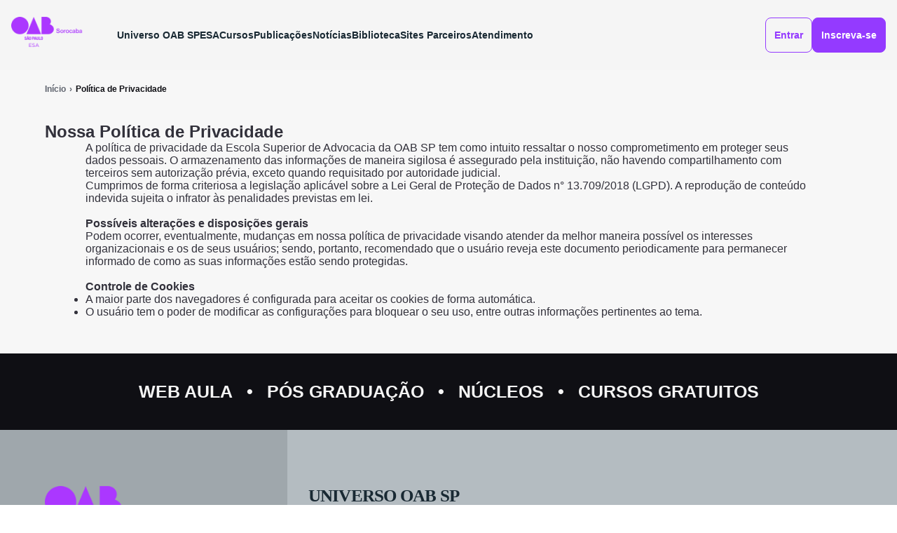

--- FILE ---
content_type: text/html; charset=utf-8
request_url: http://sorocaba.esaoabsp.edu.br/PoliticaPrivacidade
body_size: 18472
content:


<!DOCTYPE html>
<html lang="pt-br">
<head><meta charset="UTF-8" /><meta name="viewport" content="width=device-width, initial-scale=1.0" /><meta name="theme-color" content="#943AFF" /><title>
	OAB ESA
</title><link rel="preconnect" href="https://fonts.googleapis.com" /><link rel="preconnect" href="https://fonts.gstatic.com" crossorigin="" /><link href="https://fonts.googleapis.com/css2?family=Manrope:wght@200..800&amp;family=Unna:ital,wght@0,400;0,700;1,400;1,700&amp;display=swap" rel="stylesheet" /><link rel="stylesheet" href="include/js/fancybox/jquery.fancybox.css" type="text/css" /><link href="/Content/site/assets/css/style.css?v=2" rel="stylesheet" />
    <meta name="adopt-website-id" content="f1edd35b-e271-4ed3-a3e7-6c0694b767c8" />
    <script src="//tag.goadopt.io/injector.js?website_code=f1edd35b-e271-4ed3-a3e7-6c0694b767c8" class="adopt-injector"></script> 
</head>
<body>
    <!-- Google Tag Manager (noscript) -->
<noscript>
    <iframe src="https://www.googletagmanager.com/ns.html?id=GTM-PGKWR22"
        height="0" width="0" style="display: none; visibility: hidden"></iframe>
</noscript>
<!-- End Google Tag Manager (noscript) -->
    <form method="post" action="/PoliticaPrivacidade" id="form1">
<div class="aspNetHidden">
<input type="hidden" name="__EVENTTARGET" id="__EVENTTARGET" value="" />
<input type="hidden" name="__EVENTARGUMENT" id="__EVENTARGUMENT" value="" />
<input type="hidden" name="__VIEWSTATE" id="__VIEWSTATE" value="/[base64]/kTQTAI3XyWjDTSt8A4J0g=" />
</div>

<script type="text/javascript">
//<![CDATA[
var theForm = document.forms['form1'];
if (!theForm) {
    theForm = document.form1;
}
function __doPostBack(eventTarget, eventArgument) {
    if (!theForm.onsubmit || (theForm.onsubmit() != false)) {
        theForm.__EVENTTARGET.value = eventTarget;
        theForm.__EVENTARGUMENT.value = eventArgument;
        theForm.submit();
    }
}
//]]>
</script>


<script src="/WebResource.axd?d=tLLPJcRyb86av5YLaxsyCx_xMoW2acDaQG3ur6YVctaWfIw3mBg58E2tcMm9w4Ong7Uvut8Y5y5AwwDgj6LRmo48MFPMj6zMhCORegMlfYQ1&amp;t=638925011708778506" type="text/javascript"></script>


<script src="/ScriptResource.axd?d=6jL23efCULDpymtTQf44mTFxLZS94QORiHyMJZdJnqB886Gdqw-h4A_idy04Xqo8DPnmdOpVhHmTG6gOm5h-rsGHs_WOYaEEq0Ry07YETcricxaXAHRiUCsquSczE65L0&amp;t=7f16157c" type="text/javascript"></script>
<script src="/ScriptResource.axd?d=kW0XJsTMIi27gkPHWI1B4QgSahcX53ap9onwMH8Xm9C-KJfxW_Ou3lJGPc-PgfejmHMY9VHHVCp-kAf3HYfFh-_FKNPmXhZvFwHZD4PkNGe2MA3JyMMmUwz8QLR9TPY5ZzurVH2HbKP6duhGU9M6hA2&amp;t=7f16157c" type="text/javascript"></script>
<div class="aspNetHidden">

	<input type="hidden" name="__VIEWSTATEGENERATOR" id="__VIEWSTATEGENERATOR" value="42AFBA5A" />
</div>
        <script type="text/javascript">
//<![CDATA[
Sys.WebForms.PageRequestManager._initialize('ctl00$ScriptManager1', 'form1', [], [], [], 90, 'ctl00');
//]]>
</script>

        

<header class="">
    <div class="container">
        <a href="" class="open_menu"></a>
        <a href="" class="close_menu"></a>
        
        <div class="empresa">
            <h1>
                <a href="/">
                    <img src="Admin/Imagem/134049407981351811.png" id="UcMenu1_imgLogo2" class="logo" alt="Esa OAB" />                    
                </a>
            </h1>
            <nav id="UcMenu1_Nav1">
                <ul>
                    <li class="submenu pesquisa">
                        <a href="javascript:void(0);">Universo OAB SP</a>
                        <ul>
                            <li><a href="https://www.oabsp.org.br/" class="sub" target="_blank">OAB SP</a></li>
                            <li><a href="https://www.oabprev-sp.org.br/" class="sub" target="_blank">OABPREV</a></li>
                            <li><a href="https://www.caasp.org.br/" class="sub" target="_blank">CAASP</a></li>
                            <li><a href="https://www.oabsp.org.br/servicos" class="sub" target="_blank">Serviços e Informações</a></li>
                        </ul>
                    </li>
                    <li class="submenu esa">
                        <a href="javascript:void(0)">ESA</a>
                        <ul>
                        <li><a href="/esa">ESA OAB-SP</a></li>
                            <li><a href="/esa.aspx?it=nucleo-tematico">Núcleos Temáticos</a></li>
                            <li><a href="/esa.aspx?it=conselho-curador">Conselho Curador</a></li>
                            <li><a href="/esa.aspx?it=nucleos-regionais">Núcleos Regionais</a></li>
                            <li><a href="/esa.aspx?it=diretoria">Diretor</a></li>
                            <li><a href="/galeria">Galeria de Fotos</a></li>
                            <li><a href="/esa.aspx?it=coordenacao">Coordenação</a></li>
                            <li><a href="/links">Endereços Úteis</a></li>
                            <li ><a href="/documento?t=1" >Regimento Interno</a></li>
                            <li ><a href="/documento?t=2" >Resoluções</a></li>
                            <li ><a href="/documento?t=3" >Portarias</a></li>
                            <li><a href="https://calendar.google.com/calendar/u/0/embed?src=b27ba5d6cde7fc266f339aca47bf70bf304a8bbdfa0c242e677f5d827a2e55b1%40group.calendar.google.com&amp;src=esaoabspcalendarios@gmail.com&amp;src=6784087550c6dbfee3522d101c1562d1ccd9aae1bec493a8636094336b688700@group.calendar.google.com&amp;src=245b3d0974e61e1b7a3d7b68b4674eb0ebcdbd2674634b19b52ad1bba701824d@group.calendar.google.com&amp;ctz=America/Sao_Paulo" target="_blank">Calendario ESA</a></li>
                        </ul>
                    </li>
                    <li class="submenu cursos">
                        <a href="javascript:void(0)">Cursos</a>
                        <ul>
                            <li><a href="/Cursos.aspx">Todos</a></li>
                            <li>
                                <a href="/Cursos.aspx?r=3,7">Extensão</a>
                                <ul>
                                    <li><a href="Cursos?r=3,7&amp;t=1">Presencial</a></li>
                                    <li><a href="Cursos?r=3,7&amp;t=2,13">Online</a></li>
                                    <li><a href="Cursos?t=29">Híbrido</a></li>
                                    <li><a href="Cursos?r=3,7&amp;c=1">Defensoria Pública</a></li>
                                    <li><a href="Cursos?t=3">Youtube</a></li>
                                    
                                </ul>
                            </li>
                            <li>
                                <a href="/Cursos.aspx?r=1,2">Pós Graduação</a>
                                <ul>
                                    <li><a href="Cursos?r=1">ESA Central</a></li>
                                    <li><a href="Cursos?r=2">Nucleo</a></li>
                                    <li><a href="Cursos?r=1,2">Especialização</a></li>
                                </ul>
                            </li>
                              <li><a href="/Cursos.aspx?t=32">E-proc</a></li>
                           
                            
                        </ul>
                    </li>
                    <li>
                        <a href="javascript:void(0)">Publicações</a>
                        <ul>
                            <li><a href="https://noticias.esaoabsp.edu.br/artigos/">Artigos</a></li>
                            <li><a href="/Revistas.aspx">Revista</a></li>
                            <li><a href="/livroscodigo/?tp=livro">Livros</a></li>
                            <li><a href="/livroscodigo/?tp=códigos">Código</a></li>
                        </ul>
                    </li>
                    
                    
                    <li><a href="https://noticias.esaoabsp.edu.br/">Notícias</a></li>
                    <li>
                        <a href="javascript:void(0)">Biblioteca</a>
                        <ul>
                            <li><a href="http://www2.oabsp.org.br/asp/biblioteca/site/index.asp" target="_blank">Biblioteca ESA</a></li>
                            <li><a href="https://portal.dli.minhabiblioteca.com.br/Login.aspx?key=ESAOABSP" target="_blank">Minha Biblioteca</a></li>
                            <li><a target="_blank" href="https://www.youtube.com/esaoabsp">Canal ESA</a></li>
                        </ul>
                    </li>
                    <li>
                        <a href="javascript:void(0)">Sites Parceiros</a>
                        <ul>
                            <li><a href="https://www.eajoabsp.com/" class="sub" target="_blank">EAJ</a></li>
                            <li><a href="https://escoladeprerrogativas.com/" class="sub" target="_blank">Escola de Prerrogativas</a></li>
                            <li><a href="https://www.catedraesa.com/" class="sub" target="_blank">Cátedra</a></li>
                        </ul>
                    </li>
                    <li><a href="/contato">Atendimento</a></li>                    
                </ul>
            </nav>
        </div>

        <div class="usuario">
            <ul>
                <li><a href="/logar" id="UcMenu1_aAreaAluno" class="minha_conta">Entrar</a></li>
                <li><a href="/cadastro" id="UcMenu1_aCadastro" class="highlight">Inscreva-se</a></li>
            </ul>
        </div>
    </div>
</header>









        
  <div id="interna">
    <div class="container">
      <nav aria-label="breadcrumb">
        <ol class="breadcrumb">
          <li class="breadcrumb-item"><a href="index.php">Início</a></li>
          <li class="breadcrumb-item active" aria-current="page">Política de Privacidade</li>
        </ol>
      </nav>
      <div id="page-esa">
        <div class="texto">
          <h2> Nossa Política de Privacidade </h2>
        </div>
      </div>
      <div class="wrap_texto">
        <div class="container">
          <p> A política de privacidade da Escola Superior de Advocacia da OAB SP tem como intuito ressaltar o nosso comprometimento em proteger seus dados pessoais. O armazenamento das informações de maneira sigilosa é assegurado pela instituição, não havendo compartilhamento com terceiros sem autorização prévia, exceto quando requisitado por autoridade judicial. </p>
          <p> Cumprimos de forma criteriosa a legislação aplicável sobre a Lei Geral de Proteção de Dados n° 13.709/2018 (LGPD). A reprodução de conteúdo indevida sujeita o infrator às penalidades previstas em lei. </p>
          <p>&nbsp;</p>
          <p><strong>Possíveis alterações e disposições gerais</strong></p>
          <p> Podem ocorrer, eventualmente, mudanças em nossa política de privacidade visando atender da melhor maneira possível os interesses organizacionais e os de seus usuários; sendo, portanto, recomendado que o usuário reveja este documento periodicamente para permanecer informado de como as suas informações estão sendo protegidas. </p>
          <p>&nbsp;</p>
          <p><strong>Controle de Cookies</strong> </p>
          <ul>
            <li>A maior parte dos navegadores é configurada para aceitar os cookies de forma automática. </li>
            <li>O usuário tem o poder de modificar as configurações para bloquear o seu uso, entre outras informações pertinentes ao tema.</li>
          </ul>
        </div>
      </div>
    </div>
  </div>

        <footer>
            <div id="dv_footer">
                <div class="links">
                    <div class="container">
                        <ul>
                            <li><a href="/cursos.aspx?r=3,7&t=2,13">Web Aula</a></li>
                            <li><a href="/cursos?r=1">Pós Graduação</a></li>
                            <li><a href="/cursos?r=2">Núcleos</a></li>
                            <li><a href="/cursos.aspx?r=3,7&t=4">Cursos Gratuitos</a></li>
                        </ul>
                    </div>
                </div>
                <div class="rodape">
                    <div class="container">


                        <div class="empresa">
                            <img src="Admin/Imagem/134049407981351811.png" id="imgLogo" class="logo" alt="Esa OAB" />

                            <p>                               
                                <strong>SOROCABA</strong><br>Rua 28 de Outubro, 840<br>Jardim do Paço, Sorocaba - SP<br>  
                            </p>
                            <p>
                                <strong>Telefone</strong>
                                <br>
                                (15) 3218-1825 
                            </p>
                            <p>
                                <strong>Rede Social</strong>
                            </p>
                            <ul>
                                <li>
                                    <a id="literalTwitter">
                                        <img src="/content/site/assets/imagem/twitter.png" alt="">
                                    </a>
                                </li>
                                <li>
                                    <a id="literalFacebook">
                                        <img src="/content/site/assets/imagem/facebook.png" alt="">
                                    </a>
                                </li>
                                <li>
                                    <a id="literalInstagram">
                                        <img src="/content/site/assets/imagem/instagram.png" alt="">
                                    </a>
                                </li>
                                <li>
                                    <a id="literalLinkedin">
                                        <img src="/content/site/assets/imagem/linkedin.png" alt="">
                                    </a>
                                </li>
                            </ul>
                        </div>


                        <div class="menu">
                            <h4>Universo OAB SP</h4>
                            <div class="colunas">
                                <ul>
                                    <li><a href="/">Home</a></li>
                                    <li><a href="/Esa">Conheça a Esa</a></li>
                                    <li><a href="/Cursos">Todos os cursos</a></li>
                                    <li><a href="/Cursos?t=1">Presencial</a></li>
                                </ul>

                                <ul>
                                    <li><a target="_blank" href="https://www.youtube.com/esaoabsp">TV Esa</a></li>
                                    <li><a href="https://noticias.esaoabsp.edu.br/">Notícias</a></li>
                                    <li><a href="https://noticias.esaoabsp.edu.br/artigos/">Artigos</a></li>
                                    <li><a href="/Revistas">Revista</a></li>
                                </ul>

                                <ul>
                                    <li><a href="/Galeria">Galeria de fotos</a></li>
                                    <li><a href="/Links.aspx">Endereços úteis</a></li>
                                    <li><a href="/Contato.aspx">Fale conosco</a></li>
                                    <li><a href="/Cadastro">Cadastro</a></li>
                                </ul>

                                <ul>
                                    <li><a href="/politicacookies">Política de Cookies</a></li>
                                    <li><a href="/TermoUso">Termo de usuario</a></li>
                                    <li><a href="/PoliticaPrivacidade">Poítica de Privacidade</a></li>
                                </ul>
                            </div>
                        </div>
                    </div>
                </div>
                <div class="copy">
                    <div class="container">
                        <p>
                            &copy; Escola Superior de Advocacia da Ordem dos Advogados do Brasil - OAB ESA - Todos os direitos reservados
                        </p>
                    </div>
                </div>
            </div>
        </footer>
        <script src="https://ajax.googleapis.com/ajax/libs/jquery/3.7.1/jquery.min.js"></script>
        <script src="/include/js/fancybox/jquery.fancybox.js"></script>
        <script src="/content/site/assets/js/slick.js"></script>
        <script src="/content/site/assets/js/main.js"></script>
        <script src="/include/js/jquery.maskedinput.min.js"></script>
        
        
        
<!-- BEGIN JIVOSITE CODE -->
<script type='text/javascript'>
    (function () { var widget_id = 'XYDeKXBkDo'; var d = document; var w = window; function l() { var s = document.createElement('script'); s.type = 'text/javascript'; s.async = true; s.src = '//code.jivosite.com/script/widget/' + widget_id; var ss = document.getElementsByTagName('script')[0]; ss.parentNode.insertBefore(s, ss); } if (d.readyState == 'complete') { l(); } else { if (w.attachEvent) { w.attachEvent('onload', l); } else { w.addEventListener('load', l, false); } } })();
</script>
<!-- END JIVOSITE CODE -->

<script>(function (d) { var s = d.createElement("script"); s.setAttribute("data-account", "jo0fPuqevz"); s.setAttribute("src", "https://cdn.userway.org/widget.js"); (d.body || d.head).appendChild(s); })(document)</script>
<noscript>Please ensure Javascript is enabled for purposes of <a href="https://userway.org">website accessibility</a></noscript>

    </form>
</body>
</html>


--- FILE ---
content_type: text/css
request_url: http://sorocaba.esaoabsp.edu.br/Content/site/assets/css/style.css?v=2
body_size: 66134
content:
* {
  box-sizing: border-box;
  -webkit-box-sizing: border-box;
  -moz-box-sizing: border-box;
  margin: 0;
  padding: 0;
}
a img {
  border: 0;
}
form * {
  outline: none;
}
a {
  color: #000;
}
.container {
  margin: 0 auto;
  max-width: 1215px;
  width: 90%;
}
body {
  color: #32313B;
  font: 16px 'Inter', sans-serif;
}
#linha_topo {
  background: #943AFF;
  color: #fff;
}
#linha_topo .container {
  align-items: center;
  display: flex;
  justify-content: flex-end;
  padding: 7px 0;
}
#linha_topo .linguagem {
  background: #943aff;
  border: 1px solid #7a22e3;
  border-radius: 3px;
  color: #fff;
  font: 600 12px/35px 'Open Sans', sans-serif;
  height: 35px;
  padding: 0 15px;
  text-transform: uppercase;
}
#linha_topo ul {
  display: flex;
  gap: 10px;
  list-style: none;
}
#linha_topo ul li {
  font-size: 14px;
  font-weight: 700;
  letter-spacing: 0.01em;
}
#linha_topo ul li a {
  border: 1px solid #fff;
  border-radius: 5px;
  color: #fff;
  display: block;
  height: 30px;
  line-height: 27px;
  padding: 0 15px 0 15px;
  text-decoration: none;
}
#linha_topo ul li a.carrinho {
  background: url(../imagem/ico_carrinho.png) center no-repeat #7a22e3;
  overflow: hidden;
  padding: 0;
  text-indent: -99999px;
  width: 50px;
}
header {
  background: #f5f5f5;
  position: relative;
  z-index: 999;
}
header .container {
  width: 95%;
}
header.home {
  background: #F5F5F5;
}
header.simples {
  padding: 17px 0;
}
header .container {
  align-items: center;
  display: flex;
  justify-content: space-between;
  max-width: 1270px;
  padding: 7px 0;
}
header .open_menu,
header .close_menu {
  display: none;
}
header .empresa {
  align-items: center;
  display: flex;
}
header h1 {
  height: 52px;
  margin: 0 30px 0 0;
  width: 138px;
}
header h1 a {
  display: block;
}
header h1 a img {
  display: block;
  height: 100%;
  object-fit: cover;
  width: 100%;
}
header nav ul {
  display: flex;
  gap: 18px;
  list-style: none;
}
header nav ul li {
  line-height: 85px;
  position: relative;
}
header nav ul li a {
  color: #192933;
  font-size: 14px;
  font-weight: 600;
  letter-spacing: 0.3%;
  text-decoration: none;
  transition: all 0.3s;
}
header nav ul li a:hover {
  color: #943AFF;
}
header nav ul li ul {
  background: #F5F5F5;
  border-radius: 0 0 8px 8px;
  border-top: 3px solid #943AFF;
  display: none;
  min-width: 180px;
  padding: 18px;
  position: absolute;
  top: 82px;
}
header nav ul li ul li {
  line-height: normal;
  margin: 0;
}
header nav ul li ul li a {
  display: block;
  padding: 6px 12px;
}
header nav ul li ul li a:hover {
  background: #dbdee0;
  border-radius: 5px;
}
header nav ul li ul li ul {
  display: none;
  left: 143px;
  top: -18px;
}
header nav ul li:hover > ul {
  display: block;
}
header nav ul li:hover > ul li:hover > ul {
  display: block;
}
header nav ul li:hover.esa > ul {
  display: grid;
  gap: 0;
  grid-template-columns: repeat(2, 1fr);
  min-width: 415px;
}
header .usuario ul {
  display: flex;
  list-style: none;
}
header .usuario ul li {
  margin-left: 18px;
}
header .usuario ul li a {
  border: 1px solid #943AFF;
  border-radius: 8px;
  color: #943AFF;
  display: block;
  font-size: 14px;
  font-weight: 600;
  height: 50px;
  line-height: 48px;
  padding: 0 15px;
  text-align: center;
  text-decoration: none;
  transition: all 0.3s;
}
header .usuario ul li a.highlight {
  background: #943AFF;
  color: #fff;
}
header .usuario ul li a:hover {
  background: #EAD8FF;
}
header .usuario ul li a:hover.highlight {
  background: #9C66DD;
}
header .compra {
  background: url(../imagem/ico-seguro.png) 20px center no-repeat #F5F5F5;
  border-radius: 8px;
  font-size: 14px;
  font-weight: 600;
  height: 44px;
  line-height: 44px;
  padding: 0 20px 0 55px;
}
#banner {
  margin: 0 auto;
  max-width: 1100px;
}
#banner .slick-slider {
  position: relative;
}
#banner .slick-slider .slick-list {
  overflow: hidden;
}
#banner .slick-slider .slick-list .slick-track {
  display: flex;
}
#banner .slick-slider .slick-list .slick-track li {
  list-style: none;
}
#banner .slick-slider .slick-list .slick-track li img {
  display: block;
  margin: 0 auto;
  width: 100%;
}
#banner .slick-slider .slick-list .slick-track li a {
  display: block;
}
#banner .slick-slider .slick-arrow {
  border: 0;
  cursor: pointer;
  display: block;
  height: 58px;
  margin-top: -29px;
  overflow: hidden;
  position: absolute;
  text-indent: -99999px;
  top: 50%;
  width: 32px;
  z-index: 99;
}
#banner .slick-slider .slick-arrow.slick-prev {
  background: url(../imagem/prev.png) no-repeat;
  background-size: cover;
  left: 5%;
}
#banner .slick-slider .slick-arrow.slick-next {
  background: url(../imagem/next.png) no-repeat;
  background-size: cover;
  right: 5%;
}
@media all and (min-width: 1100px) {
  #banner {
    max-height: 350px;
    overflow: hidden;
  }
}
#escolha-curso {
  background: #B4BCC1;
  overflow: hidden;
  padding: 75px 0 90px;
  position: relative;
}
#escolha-curso:after {
  background: url(../imagem/dots-bg.png);
  bottom: 15px;
  content: "";
  display: block;
  height: 185px;
  left: 15px;
  position: absolute;
  width: 1423px;
  z-index: 1;
}
#escolha-curso .container {
  position: relative;
  z-index: 2;
}
#escolha-curso h2 {
  color: #192933;
  font: 800 53px 'Playfair', serif;
  letter-spacing: -0.03em;
  margin: 0 0 35px;
}
#escolha-curso .form {
  background: #F5F5F5;
  box-shadow: 0 2px 3px #0000001A;
  border-radius: 5px;
  overflow: hidden;
}
#escolha-curso .form fieldset {
  border: 0;
  display: flex;
  justify-content: space-between;
  padding: 40px 32px;
}
#escolha-curso .form .wrap_input {
  width: 32%;
}
#escolha-curso .form .wrap_input label {
  color: #0F0F14;
  display: block;
  font-size: 15px;
  font-weight: 600;
  margin: 0 0 10px;
}
#escolha-curso .form .wrap_input input,
#escolha-curso .form .wrap_input select {
  background: #F5F5F5;
  border: 2px solid #ECEDF2;
  border-radius: 5px;
  color: #999;
  display: block;
  font: 500 15px/52px 'Inter', sans-serif;
  height: 52px;
  padding: 0 20px;
  width: 100%;
}
#escolha-curso .form .botao {
  background: #943AFF;
  border: 0;
  color: #fff;
  cursor: pointer;
  display: block;
  font: 600 15px/56px 'Inter', sans-serif;
  height: 56px;
  width: 100%;
}
#destaques-home {
  background: #192933;
  color: #fff;
  padding: 78px 0 0;
}
#destaques-home .titulo {
  align-items: center;
  display: flex;
  justify-content: space-between;
  margin: 0 0 40px;
}
#destaques-home .titulo h2 {
  font: 800 41px 'Playfair', serif;
  letter-spacing: -0.03em;
}
#destaques-home .titulo a {
  background: url(../imagem/seta-link.png) 90% 21px no-repeat;
  border: 1px solid #fff;
  border-radius: 8px;
  color: #fff;
  font-size: 14px;
  height: 52px;
  line-height: 52px;
  padding: 0 32px 0 20px;
  text-decoration: none;
}
#destaques-home ul {
  display: flex;
  flex-wrap: wrap;
  justify-content: space-between;
  list-style: none;
  margin: 0 0 -80px;
  position: relative;
}
#destaques-home ul li {
  border-radius: 5px;
  margin: 0 0 30px;
  overflow: hidden;
  position: relative;
  width: 31.5%;
}
#destaques-home ul li:after {
  background: linear-gradient(180deg, rgba(0, 43, 75, 0) 0%, #273B49 100%);
  content: "";
  display: block;
  bottom: 0;
  height: 100%;
  left: 0;
  position: absolute;
  width: 100%;
  z-index: 2;
}
#destaques-home ul li img {
  border-radius: 5px;
  display: block;
  height: 100%;
  object-fit: cover;
  width: 100%;
}
#destaques-home ul li .desc {
  bottom: 0;
  left: 0;
  padding: 30px;
  position: absolute;
  width: 100%;
  z-index: 3;
}
#destaques-home ul li .desc h3 {
  font-size: 17px;
  font-weight: 700;
  letter-spacing: 0.03em;
}
#destaques-home ul li .desc span {
  background: #B4BCC1;
  border-radius: 9px;
  color: #192933 !important;
  display: inline-block;
  font-size: 11px;
  height: 18px;
  line-height: 18px;
  padding: 0 5px;
}
#destaques-home ul li .desc span br {
  display: none !important;
}
#destaques-home ul li .mais,
#destaques-home ul li .inscreva {
  height: 100%;
  left: 0;
  overflow: hidden;
  position: absolute;
  text-indent: -99999px;
  top: 0;
  width: 100%;
  z-index: 4;
}
#destaques-home ul li .fechada {
  background: #750c0c;
  color: #fff;
  font-size: 15px;
  left: -45px;
  padding: 3px;
  position: absolute;
  text-align: center;
  transform: rotate(-45deg);
  top: 55px;
  width: 230px;
  z-index: 4;
}
#links-box {
  background: #F5F5F5;
  padding: 160px 0 100px;
}
#links-box h2 {
  font: 800 53px/53px 'Playfair', serif;
  letter-spacing: -0.03em;
  margin: 0 0 65px;
  text-align: center;
}
#links-box ul {
  display: flex;
  flex-wrap: wrap;
  justify-content: space-between;
  list-style: none;
}
#links-box ul li {
  border-radius: 5px;
  color: #fff;
  margin: 0 0 1%;
  padding: 140px 32px 32px;
  position: relative;
  width: 49.5%;
}
#links-box ul li h3 {
  font-size: 38px;
  font-weight: 800;
  padding-top: 32px;
}
#links-box ul li p {
  font-size: 16px;
  line-height: 21px;
}
#links-box ul li a.mais {
  height: 100%;
  left: 0;
  overflow: hidden;
  position: absolute;
  text-indent: -99999px;
  top: 0;
  width: 100%;
}
#links-box ul li.galeria {
  background: #192933;
  width: 59.5%;
}
#links-box ul li.galeria h3 {
  background: url(../imagem/ico-galeria.png) left top no-repeat;
}
#links-box ul li.revista {
  background: #38435F;
  width: 39.5%;
}
#links-box ul li.revista h3 {
  background: url(../imagem/ico-revista.png) left top no-repeat;
}
#links-box ul li.tv {
  background: #4C3071;
}
#links-box ul li.tv h3 {
  background: url(../imagem/ico-tv-esa.png) left top no-repeat;
}
#links-box ul li.artigos {
  background: #0F0F14;
}
#links-box ul li.artigos h3 {
  background: url(../imagem/ico-artigos.png) left top no-repeat;
}
#conteudos-home {
  padding: 0 0 100px;
  position: relative;
}
#conteudos-home:after {
  background: #F5F5F5;
  content: "";
  display: block;
  height: 60%;
  left: 0;
  position: absolute;
  top: 0;
  width: 100%;
  z-index: 1;
}
#conteudos-home .container {
  position: relative;
  z-index: 2;
}
#conteudos-home .titulo {
  font-family: 'Playfair', serif;
  letter-spacing: -0.03em;
  margin: 0 0 55px;
}
#conteudos-home .titulo p {
  color: #943AFF;
  font-size: 18px;
  font-weight: 700;
  font-style: italic;
}
#conteudos-home .titulo h2 {
  color: #192933;
  font-size: 38px;
}
#conteudos-home .slick-list {
  overflow: hidden;
}
#conteudos-home .slick-list .slick-track {
  display: flex;
  padding: 0 0 15px;
}
#conteudos-home .slick-list .slick-track .slick-slide {
  margin: 0 35px 0 0;
}
#conteudos-home .slick-list .slick-track .slick-slide > div {
  height: 100%;
}
#conteudos-home .slick-list .slick-track li {
  background: #fff;
  box-shadow: 2px 3px 4px 0px #00000017;
  border-radius: 5px;
  height: 100%;
  list-style: none;
  position: relative;
}
#conteudos-home .slick-list .slick-track li .tipo {
  background: #002B4B;
  border-radius: 16px;
  color: #fff;
  display: inline-block;
  font-size: 14px;
  height: 31px;
  line-height: 31px;
  margin: 0 0 0 30px;
  padding: 0 15px;
  position: relative;
  top: -15px;
}
#conteudos-home .slick-list .slick-track li .thumb {
  height: 208px;
  overflow: hidden;
}
#conteudos-home .slick-list .slick-track li .thumb img {
  height: 100%;
  object-fit: cover;
  width: 100%;
}
#conteudos-home .slick-list .slick-track li .desc {
  padding: 0 30px 85px;
}
#conteudos-home .slick-list .slick-track li .desc h3 {
  font-size: 17px;
  line-height: 24px;
}
#conteudos-home .slick-list .slick-track li .mais {
  color: #943AFF;
  height: 100%;
  left: 0;
  position: absolute;
  text-decoration: none;
  top: 0;
  width: 100%;
}
#conteudos-home .slick-list .slick-track li .mais span {
  background: url(../imagem/seta-link-2.png) right center no-repeat;
  bottom: 30px;
  display: block;
  font: 800 16px 'Playfair', serif;
  letter-spacing: 0.02em;
  left: 30px;
  padding-right: 15px;
  position: absolute;
}
#conteudos-home .slick-arrow {
  border: 0;
  cursor: pointer;
  display: block;
  height: 35px;
  overflow: hidden;
  position: absolute;
  text-indent: -99999px;
  top: 0;
  width: 35px;
  z-index: 99;
}
#conteudos-home .slick-arrow.slick-prev {
  background: url(../imagem/prev-2.png) no-repeat;
  background-size: cover;
  right: 80px;
}
#conteudos-home .slick-arrow.slick-next {
  background: url(../imagem/next-2.png) no-repeat;
  background-size: cover;
  right: 35px;
}
#newsletter {
  background: #192933;
  color: #fff;
  padding: 130px 0;
}
#newsletter .container {
  display: flex;
  justify-content: space-between;
}
#newsletter a {
  color: #fff;
}
#newsletter .titulo {
  max-width: 510px;
  width: 48%;
}
#newsletter .titulo h2 {
  color: #943AFF;
  font: italic 800 18px/25px 'Playfair', serif;
  letter-spacing: -0.03em;
  text-transform: uppercase;
}
#newsletter .titulo h3 {
  font: 800 46px/50px 'Playfair', serif;
  letter-spacing: -0.03em;
  margin: 0 0 15px;
}
#newsletter .titulo p {
  color: #B4BCC1;
  font-size: 16px;
}
#newsletter .form {
  max-width: 390px;
  width: 48%;
}
#newsletter .form .wrap_input {
  margin: 0 0 10px;
}
#newsletter .form .wrap_input input {
  background: #F5F5F5;
  border: 0;
  border-radius: 5px;
  color: #999;
  display: block;
  font: 500 15px/52px 'Inter', sans-serif;
  height: 52px;
  padding: 0 20px;
  width: 100%;
}
#newsletter .form .wrap_check {
  align-items: center;
  display: flex;
  font-size: 12px;
  position: relative;
}
#newsletter .form .wrap_check input {
  height: 0;
  opacity: 0;
  position: absolute;
  width: 0;
}
#newsletter .form .wrap_check input:checked ~ .checkmark:after {
  display: block;
}
#newsletter .form .wrap_check .checkmark {
  border: 1px solid #F5F5F5;
  border-radius: 4px;
  display: block;
  height: 20px;
  margin: 0 10px 0 0;
  position: relative;
  width: 20px;
}
#newsletter .form .wrap_check .checkmark:after {
  border: solid #B980FD;
  border-width: 0 3px 3px 0;
  content: "";
  display: none;
  height: 10px;
  left: 5px;
  position: absolute;
  top: 0px;
  width: 5px;
  -webkit-transform: rotate(45deg);
  -ms-transform: rotate(45deg);
  transform: rotate(45deg);
}
#newsletter .form #ContentPlaceHolder1_btnCadastrar,
#newsletter .form input[type=submit],
#newsletter .form .botao {
  background: #943AFF;
  border: 0;
  border-radius: 5px;
  color: #fff;
  cursor: pointer;
  display: block;
  font: 600 15px/56px 'Inter', sans-serif;
  height: 56px;
  margin: 0 0 20px;
  width: 100%;
}
#interna {
  background: #F7F7F7;
  padding: 20px 0 50px;
}
#interna .breadcrumb {
  color: #0F0F14;
  display: flex;
  font-size: 12px;
  font-weight: 700;
  list-style: none;
  margin: 0 0 40px;
}
#interna .breadcrumb li a {
  color: #60656F;
  display: flex;
  text-decoration: none;
}
#interna .breadcrumb li a:after {
  content: "›";
  display: block;
  margin: 0 5px;
}
#interna h2#titulo {
  font-size: 30px;
  margin: 0 0 30px;
}
#interna .filtro {
  width: 28%;
}
#interna .filtro h4 {
  color: #0F0F14;
  font-size: 20px;
  font-weight: 700;
  margin: 0 0 19px;
}
#interna .filtro .wrap_input {
  background: #fff;
  border: 1px solid #D9DADF;
  border-radius: 5px;
  margin: 0 0 25px;
  padding: 20px;
}
#interna .filtro .wrap_input label {
  color: #0F0F14;
  display: block;
  font-size: 15px;
  font-weight: 600;
  margin: 0 0 20px;
}
#interna .filtro .wrap_input input,
#interna .filtro .wrap_input select {
  background: #fff;
  border: 1px solid #D9DADF;
  border-radius: 5px;
  color: #A9A9A9;
  font: 15px/52px 'Inter', sans-serif;
  height: 52px;
  padding: 0 15px;
  width: 100%;
}
#interna .filtro .botao {
  background: #943AFF;
  color: #fff;
  border: 0;
  border-radius: 5px;
  cursor: pointer;
  display: block;
  font: 700 15px/51px 'Inter', sans-serif;
  height: 51px;
  text-align: center;
  width: 100%;
}
#interna .busca {
  background: #fff;
  border: 1px solid #D9DADF;
  border-radius: 5px;
  margin: 0 0 25px;
  padding: 20px;
}
#interna .busca .form {
  position: relative;
}
#interna .busca label {
  color: #0F0F14;
  display: block;
  font-size: 15px;
  font-weight: 600;
  margin: 0 0 20px;
}
#interna .busca input[type=text],
#interna .busca select {
  border: 1px solid #D9DADF;
  border-radius: 5px;
  color: #A9A9A9 !important;
  font: 15px/52px 'Inter', sans-serif;
  height: 52px;
  padding: 0 25px 0 15px;
  width: 100%;
}
#interna .busca .botao_busca_titulos {
  bottom: 17px;
  position: absolute;
  right: 15px;
}
#interna .paginacao {
  align-items: center;
  display: flex;
  justify-content: center;
  padding: 30px 0 0;
}
#interna .paginacao a,
#interna .paginacao span {
  color: #32313B;
  font-size: 16px;
  height: 45px;
  line-height: 45px;
  text-align: center;
  text-decoration: none;
  transition: all 0.3s;
  width: 45px;
}
#interna .paginacao a:hover,
#interna .paginacao span:hover {
  color: #943AFF;
}
#interna .paginacao a.ativo,
#interna .paginacao span.ativo,
#interna .paginacao a.current,
#interna .paginacao span.current {
  border: 1px solid #943AFF;
  color: #943AFF;
}
#interna .paginacao a.prev,
#interna .paginacao span.prev {
  background: url(../imagem/pag-prev.png) left center no-repeat;
  margin-right: 25px;
  padding-left: 18px;
  width: auto;
}
#interna .paginacao a.next,
#interna .paginacao span.next {
  background: url(../imagem/pag-next.png) right center no-repeat;
  color: #943AFF;
  margin-left: 25px;
  padding-right: 18px;
  width: auto;
}
#interna .paginacao ul {
  display: flex;
  justify-content: center;
  list-style: none;
}
#interna .paginacao ul li {
  height: 45px;
  line-height: 45px;
  padding: 0 15px;
}
#interna #page-cursos {
  display: flex;
  justify-content: space-between;
}
#interna #page-cursos .lista-cursos {
  padding-top: 42px;
  width: 69%;
}
#interna #page-cursos .lista-cursos ul {
  display: grid;
  list-style: none;
  grid-template-columns: repeat(3, 1fr);
  grid-column-gap: 30px;
  grid-row-gap: 30px;
  margin: 0 0 25px;
}
#interna #page-cursos .lista-cursos ul li {
  background: #fff;
  border: 1px solid #D9DADF;
  border-top: 5px solid #0F0F14;
  border-radius: 5px;
  padding: 20px 20px 95px;
  position: relative;
}
#interna #page-cursos .lista-cursos ul li p.num {
  color: #6C6C6C;
  font-size: 12px;
  font-weight: 500;
  margin: 0 0 8px;
}
#interna #page-cursos .lista-cursos ul li h3 {
  font-size: 16px;
  font-weight: 500;
  line-height: 23px;
  margin: 0 0 12px;
}
#interna #page-cursos .lista-cursos ul li p.cat {
  background: #943AFF;
  border-radius: 3px;
  color: #fff !important;
  display: inline-block;
  font-size: 12px;
  font-weight: 600;
  margin: 0 0 15px;
  padding: 0 3px;
}
#interna #page-cursos .lista-cursos ul li p.cat br {
  display: none;
}
#interna #page-cursos .lista-cursos ul li p.cat span {
  color: #fff !important;
}
#interna #page-cursos .lista-cursos ul li p.data {
  font-size: 15px;
}
#interna #page-cursos .lista-cursos ul li a.mais {
  height: 100%;
  left: 0;
  padding: 20px;
  position: absolute;
  top: 0;
  width: 100%;
}
#interna #page-cursos .lista-cursos ul li a.mais span {
  background: #fbfbfc;
  border: 1px solid #eeeff2;
  border-radius: 5px;
  bottom: 20px;
  color: #192933;
  font-size: 15px;
  left: 50%;
  margin-left: -42.5%;
  padding: 18px 0;
  position: absolute;
  text-align: center;
  text-decoration: none;
  transition: all 0.3s;
  width: 85%;
}
#interna #page-cursos .lista-cursos ul li a.mais:hover span {
  border-color: #943AFF;
  color: #943AFF;
}
#interna #page-cursos .lista-cursos ul li .inscreva {
  background: #fbfbfc;
  border: 1px solid #eeeff2;
  border-radius: 5px;
  bottom: 20px;
  color: #192933;
  font-size: 15px;
  left: 50%;
  margin-left: -42.5%;
  padding: 18px 0;
  position: absolute;
  text-align: center;
  text-decoration: none;
  transition: all 0.3s;
  width: 85%;
}
#interna #page-cursos .lista-cursos ul li .inscreva:hover {
  border-color: #943AFF;
  color: #943AFF;
}
#interna #page-cursos .lista-cursos .botao {
  background: #943AFF;
  color: #fff;
  border: 0;
  border-radius: 5px;
  cursor: pointer;
  display: block;
  font: 700 15px/51px 'Inter', sans-serif;
  height: 51px;
  text-align: center;
  text-decoration: none;
  width: 100%;
}
#interna #page-cursos #texto {
  width: 62%;
}
#interna #page-cursos #texto h2 {
  font-size: 40px;
  font-weight: 700;
  letter-spacing: 0.03em;
  margin: 0 0 55px;
}
#interna #page-cursos #texto p {
  font-size: 16px;
  line-height: 27px;
  margin: 0 0 30px;
}
#interna #page-cursos #texto p.cod {
  margin: 0;
}
#interna #page-cursos #texto dl {
  background: #fff;
  border: 1px solid #D9DADF;
  border-radius: 5px;
  margin: 0 0 20px;
}
#interna #page-cursos #texto dl dt {
  background: url(../imagem/sanfona-mais.png) 98% center no-repeat;
  cursor: pointer;
  font-size: 21px;
  font-weight: 700;
  padding: 20px 30px;
}
#interna #page-cursos #texto dl dt.ativo {
  background-image: url(../imagem/sanfona-menos.png);
}
#interna #page-cursos #texto dl dd {
  display: none;
  font-size: 14px;
  line-height: 19px;
  padding: 0 30px;
}
#interna #page-cursos #texto dl dd h3 {
  font-size: 16px;
  font-weight: 700;
  line-height: 23px;
}
#interna #page-cursos #texto dl dd h4 {
  font-size: 16px;
  font-weight: 500;
  line-height: 23px;
}
#interna #page-cursos #texto dl dd p {
  font-size: 14px;
  margin: 0 0 20px;
}
#interna #page-cursos #texto dl dd ul,
#interna #page-cursos #texto dl dd ol {
  margin: 0 0 25px 20px;
}
#interna #page-cursos #texto .obs {
  color: #939393;
  font-size: 13px;
  line-height: 17px;
}
#interna #page-cursos #texto .obs p {
  margin: 0 0 20px;
}
#interna #page-cursos .msg_ja_cadastrado {
  background: #943AFF;
  border-radius: 6px;
  color: #fff;
  font-size: 15px;
  font-weight: bold;
  padding: 5px 0;
}
#interna #page-cursos #resumo {
  width: 31.5%;
}
#interna #page-cursos #resumo .box {
  background: #fff;
  border: 1px solid #D9DADF;
  border-radius: 5px;
  overflow: hidden;
  text-align: center;
}
#interna #page-cursos #resumo .box .thumb img {
  display: block;
  width: 100%;
}
#interna #page-cursos #resumo .box .desc {
  padding: 20px;
}
#interna #page-cursos #resumo .box h3 {
  font-size: 20px;
  line-height: 28px;
  margin: 0 0 10px;
}
#interna #page-cursos #resumo .box p.valor {
  color: #8A8A8A;
  font-size: 15px;
  font-weight: 500;
  margin: 0 0 20px;
}
#interna #page-cursos #resumo .box p.valor strong {
  color: #32313B;
  display: block;
  font-size: 28px;
  font-weight: 700;
}
#interna #page-cursos #resumo .box .obs {
  background: #943AFF;
  color: #fff;
  font-size: 15px;
  left: -7.5%;
  line-height: 150%;
  margin: 15px 0 15px;
  padding: 20px;
  position: relative;
  text-align: left;
  width: 115%;
}
#interna #page-cursos #resumo .box .obs h3 {
  color: #fff;
  font-size: 18px;
}
#interna #page-cursos #resumo .box .obs p.opcao {
  font-weight: 600;
  margin: 15px 0;
}
#interna #page-cursos #resumo .box .info {
  color: #939393;
  font-size: 15px;
  line-height: 150%;
  margin: 0;
  padding: 20px 0 0;
  text-align: left;
}
#interna #page-cursos #resumo .box .info h3 {
  color: #192933;
  font-size: 18px;
}
#interna #page-cursos #resumo .box .info ul {
  list-style: none;
}
#interna #page-cursos #resumo .box .info ul li {
  margin: 0 0 5px;
}
#interna #page-cursos #resumo .box .info ul li strong {
  color: #32313B;
}
#interna #page-cursos #resumo .box .form input[type=text],
#interna #page-cursos #resumo .box .form select {
  background: #fff;
  border: 1px solid #D9DADF;
  border-radius: 5px;
  display: block;
  font: 500 15px/48px 'Inter', sans-serif;
  height: 48px;
  margin: 0 0 10px;
  padding: 0 20px;
  width: 100%;
}
#interna #page-cursos #resumo .box .form .botao {
  background: #943AFF;
  border: 0;
  border-radius: 5px;
  color: #fff;
  cursor: pointer;
  display: block;
  font: 500 15px/48px 'Inter', sans-serif;
  height: 48px;
  width: 100%;
}
#interna .titulo-noticia {
  margin: 0 0 50px;
}
#interna .titulo-noticia h2 {
  font: bold 42px 'Playfair', serif;
  letter-spacing: -0.03em;
  margin: 0 0 15px;
}
#interna .titulo-noticia .resumo {
  font: 400 21px/130% 'Playfair', serif;
  margin: 0 0 30px;
}
#interna .titulo-noticia .fonte {
  color: #943AFF;
  font-size: 15px;
  font-weight: 500;
}
#interna .titulo-noticia .data {
  background: url(../imagem/ico-data-post.png) left center no-repeat;
  color: #CA2E43;
  font-size: 15px;
  font-weight: 500;
  margin: 0 0 0 5px;
  padding-left: 20px;
}
#interna #page-noticias {
  display: flex;
  justify-content: space-between;
}
#interna #page-noticias .lista-noticias {
  width: 68%;
}
#interna #page-noticias .lista-noticias h2 {
  font: italic 700 20px 'Playfair', serif;
  letter-spacing: -0.03em;
  margin: 0 0 30px;
}
#interna #page-noticias .lista-noticias ul {
  list-style: none;
}
#interna #page-noticias .lista-noticias ul li {
  background: #fff;
  border: 1px solid #D9DADF;
  border-radius: 5px;
  display: flex;
  justify-content: space-between;
  margin: 0 0 20px;
  padding: 30px;
  position: relative;
  transition: all 0.3s;
}
#interna #page-noticias .lista-noticias ul li .thumb {
  width: 30%;
}
#interna #page-noticias .lista-noticias ul li .thumb img {
  display: block;
  height: auto;
  width: 100%;
}
#interna #page-noticias .lista-noticias ul li img {
  max-width: 100%;
}
#interna #page-noticias .lista-noticias ul li .desc {
  font-size: 12px;
  width: 65%;
}
#interna #page-noticias .lista-noticias ul li .desc h3 {
  font-size: 18px;
  font-weight: 700;
  line-height: 165%;
  margin: 0 0 10px;
  transition: all 0.3s;
  max-width: 360px;
}
#interna #page-noticias .lista-noticias ul li .desc p {
  margin: 0 0 20px;
}
#interna #page-noticias .lista-noticias ul li .mais {
  height: 100%;
  left: 0;
  position: absolute;
  top: 0;
  width: 100%;
}
#interna #page-noticias .lista-noticias ul li .mais span {
  background: url(../imagem/seta-continue.png) right center no-repeat;
  color: #943AFF;
  bottom: 30px;
  font: 700 13px 'Playfair', serif;
  letter-spacing: 0.03em;
  padding-right: 15px;
  position: absolute;
  right: 30px;
  text-decoration: none;
}
#interna #page-noticias .lista-noticias ul li:hover {
  border-color: #943AFF;
}
#interna #page-noticias .lista-noticias ul li:hover .desc h3 {
  color: #943AFF;
}
#interna #page-noticias .populares {
  width: 30%;
}
#interna #page-noticias .populares h2 {
  font: 700 20px 'Playfair', serif;
  letter-spacing: -0.03em;
  margin: 0 0 30px;
}
#interna #page-noticias .populares select {
  background: #fff;
  border: 1px solid #D9DADF;
  border-radius: 5px;
  font: 16px/52px 'Inter', sans-serif;
  height: 52px;
  margin: 0 0 20px;
  padding: 0 20px;
  width: 100%;
}
#interna #page-noticias .populares ul {
  counter-reset: item;
  list-style: none;
}
#interna #page-noticias .populares ul li {
  background: #fff;
  border: 1px solid #D9DADF;
  border-radius: 5px;
  display: flex;
  justify-content: space-between;
  margin: 0 0 20px;
  padding: 20px;
  position: relative;
  transition: all 0.3s;
}
#interna #page-noticias .populares ul li:hover {
  border-color: #943AFF;
}
#interna #page-noticias .populares ul li:before {
  counter-increment: item;
  content: counter(item);
  color: #943AFF;
  font-size: 32px;
  font-weight: 500;
}
#interna #page-noticias .populares ul li .num {
  color: #943AFF;
  font-size: 32px;
  font-weight: 500;
}
#interna #page-noticias .populares ul li h3 {
  font-size: 16px;
  font-weight: 600;
  width: 88%;
}
#interna #page-noticias .populares ul li h3 a {
  text-decoration: none;
}
#interna #page-noticias .populares ul li .mais {
  height: 100%;
  overflow: hidden;
  position: absolute;
  text-indent: -99999px;
  top: 0;
  width: 100%;
}
#interna #page-noticias #texto {
  width: 68%;
}
#interna #page-noticias #texto h2 {
  font-size: 40px;
  font-weight: 700;
  letter-spacing: 0.03em;
  margin: 0 0 25px;
}
#interna #page-noticias #texto h3 {
  font-size: 30px;
  font-weight: 700;
  letter-spacing: 0.03em;
  margin: 0 0 25px;
}
#interna #page-noticias #texto h4 {
  font-size: 20px;
  font-weight: 700;
  letter-spacing: 0.03em;
  margin: 0 0 25px;
}
#interna #page-noticias #texto p {
  font-size: 16px;
  line-height: 27px;
  margin: 0 0 30px;
}
#interna #page-noticias #texto a {
  color: #943AFF;
  font-weight: 700;
  text-decoration: none;
}
#interna #page-livros h2 {
  font-size: 20px;
  font-weight: 700;
}
#interna #page-livros .titulo {
  align-items: center;
  display: flex;
  justify-content: space-between;
  margin: 0 0 30px;
}
#interna #page-livros .tipo_lista {
  align-items: center;
  display: flex;
}
#interna #page-livros .tipo_lista a {
  color: #999999;
  font-size: 14px;
  line-height: 27px;
  margin-left: 20px;
  padding-left: 33px;
  text-decoration: none;
}
#interna #page-livros .tipo_lista a.lista {
  background: url(../imagem/ico-lista.png) left center no-repeat;
}
#interna #page-livros .tipo_lista a.grade {
  background: url(../imagem/ico-grade.png) left center no-repeat;
}
#interna #page-livros #lista {
  list-style: none;
}
#interna #page-livros #lista li {
  background: #fff;
  border: 1px solid #D9DADF;
  border-radius: 5px;
  padding: 30px 30px 50px;
  position: relative;
}
#interna #page-livros #lista li .thumb {
  background: #F7F7F7;
  padding: 20px;
}
#interna #page-livros #lista li .thumb img {
  display: block;
  margin: 0 auto;
  width: 50%;
}
#interna #page-livros #lista li .desc h3 {
  font-size: 18px;
  font-weight: 700;
  line-height: 22px;
  margin: 0 0 20px;
}
#interna #page-livros #lista li .desc p {
  font-size: 14px;
  line-height: 19px;
  margin: 0 0 20px;
}
#interna #page-livros #lista li .desc .edicao,
#interna #page-livros #lista li .desc .autor {
  font-size: 12px;
}
#interna #page-livros #lista li .mais {
  color: #9FA7AC;
  font-size: 13px;
  height: 100%;
  left: 0;
  position: absolute;
  top: 0;
  width: 100%;
}
#interna #page-livros #lista li .mais span {
  background: url(../imagem/seta-link-3.png) right center no-repeat;
  bottom: 20px;
  padding-right: 15px;
  position: absolute;
  right: 20px;
}
#interna #page-livros #lista li .links {
  bottom: 0;
  display: flex;
  flex-wrap: wrap;
  justify-content: space-between;
  left: 0;
  padding: 0 30px 20px;
  position: absolute;
  width: 100%;
}
#interna #page-livros #lista li .links a {
  background: url(../imagem/seta-link-3.png) right center no-repeat;
  color: #9FA7AC;
  font-size: 13px;
  padding-right: 15px;
  text-decoration: none;
}
#interna #page-livros #lista li .links a:hover {
  color: #943AFF;
}
#interna #page-livros #lista.lista li {
  align-items: flex-start;
  display: flex;
  justify-content: space-between;
  margin: 0 0 20px;
}
#interna #page-livros #lista.lista li .thumb {
  width: 30%;
}
#interna #page-livros #lista.lista li .desc {
  width: 68%;
}
#interna #page-livros #lista.lista .links {
  justify-content: flex-end;
}
#interna #page-livros #lista.lista .links a {
  margin-left: 20px;
}
#interna #page-livros #lista.grade {
  display: grid;
  grid-template-columns: repeat(3, 1fr);
  grid-gap: 30px;
}
#interna #page-livros #lista.grade li {
  padding-bottom: 65px;
}
#interna #page-livros #lista.grade li .thumb {
  margin: 0 0 20px;
}
#interna #page-livros #lista.grade .links {
  display: flex;
  justify-content: space-between;
  flex-wrap: wrap;
  gap: 2px;
}
#interna #page-esa #texto-imagem {
  align-items: center;
  display: flex;
  justify-content: space-between;
  margin: 0 0 70px;
}
#interna #page-esa #texto-imagem .texto {
  letter-spacing: 0.03em;
  width: 48%;
}
#interna #page-esa #texto-imagem .texto h4 {
  color: #9FA7AC;
  font-size: 16px;
  font-weight: 600;
  text-transform: uppercase;
}
#interna #page-esa #texto-imagem .texto h2 {
  font-size: 38px;
  font-weight: 700;
  margin: 0 0 40px;
}
#interna #page-esa #texto-imagem .texto p {
  font-size: 16px;
  line-height: 24px;
}
#interna #page-esa #texto-imagem .imagem {
  margin-right: -10%;
  width: 58%;
}
#interna #page-esa #texto-imagem .imagem img {
  display: block;
  width: 100%;
}
#interna #page-esa #tabs {
  align-items: center;
  background: #9FA7AC;
  border-radius: 10px;
  display: flex;
  justify-content: space-between;
  list-style: none;
  padding: 12px;
}
#interna #page-esa #tabs li {
  font-size: 16px;
  font-weight: 400;
}
#interna #page-esa #tabs li a {
  border-radius: 5px;
  color: #192933;
  display: block;
  padding: 7px 10px;
  text-decoration: none;
}
#interna #page-esa #tabs li a.ativo {
  background: #B4BCC1;
}
#interna #page-esa #tabs li a:hover {
  text-decoration: underline;
}
#interna #page-esa .conteudo-tabs {
  display: none;
  padding: 90px 0;
}
#interna #page-esa .conteudo-tabs h2 {
  font-size: 38px;
  font-weight: 700;
  letter-spacing: 0.03em;
  margin: 0 0 60px;
}
#interna #page-esa .conteudo-tabs ul.boxes {
  display: grid;
  grid-template-columns: repeat(3, 1fr);
  grid-gap: 32px;
  list-style: none;
}
#interna #page-esa .conteudo-tabs ul.boxes li {
  background: #fff;
  border: 1px solid #D9DADF;
  border-radius: 10px;
  font-size: 16px;
  padding: 20px 39px;
}
#interna #page-esa .conteudo-tabs ul.boxes li .cargo {
  color: #9FA7AC;
  font-size: 16px;
  font-weight: 600;
  letter-spacing: 0.02em;
  margin: 0 0 5px;
  text-transform: uppercase;
}
#interna #page-esa .conteudo-tabs ul.boxes li h4 {
  font-size: 16px;
  font-weight: 700;
  letter-spacing: 0.02em;
}
#interna #page-esa .conteudo-tabs ul.boxes li p {
  font-size: 15px;
  margin: 0 0 10px;
}
#interna #page-esa .conteudo-tabs ul.boxes li a {
  color: #333;
  text-decoration: none;
}
#interna #page-esa .conteudo-tabs ul.boxes li a:hover {
  color: #943AFF;
}
#interna #page-esa .conteudo-tabs .lista-enderecos {
  display: grid;
  grid-template-columns: repeat(3, 1fr);
  grid-gap: 30px;
}
#interna #page-esa .conteudo-tabs .lista-enderecos dl {
  background: #fff;
  border: 1px solid #D9DADF;
  border-radius: 10px;
  padding: 20px;
}
#interna #page-esa .conteudo-tabs .lista-enderecos dl dt {
  font-size: 20px;
  font-weight: 700;
  margin: 0 0 13px;
}
#interna #page-esa .conteudo-tabs .lista-enderecos dl dd {
  font-size: 16px;
  margin: 0 0 8px;
}
#interna #page-esa .conteudo-tabs .lista-enderecos dl dd a {
  background: url(../imagem/seta-link-3.png) left 7px no-repeat;
  color: #32313B;
  padding-left: 12px;
  text-decoration: none;
}
#interna #page-esa .conteudo-tabs .lista-enderecos dl dd a:hover {
  color: #943AFF;
}
#interna #etapas {
  display: flex;
  justify-content: space-between;
  list-style: none;
  margin: 0 auto 50px;
  max-width: 685px;
  padding: 30px 0 0;
}
#interna #etapas li {
  list-style: none;
  position: relative;
  width: 30%;
}
#interna #etapas li span {
  background: #ccc;
  border-radius: 50%;
  color: #fff;
  display: block;
  font-size: 15px;
  font-weight: 700;
  height: 28px;
  line-height: 28px;
  margin: 0 auto;
  position: relative;
  text-align: center;
  width: 28px;
}
#interna #etapas li span.ativo {
  background: #943AFF;
}
#interna #etapas li span.check {
  background: url(../imagem/check-passos.png) center no-repeat #32313B;
  text-align: left;
  text-indent: -99999px;
}
#interna #etapas li:not(:last-child):after {
  background: #D9DADF;
  content: "";
  display: block;
  height: 1px;
  position: absolute;
  right: -50%;
  top: 50%;
  width: 80%;
}
#interna #page-formulario {
  background: #fff;
  border: 1px solid #D9DADF;
  border-radius: 5px;
}
#interna #page-formulario .form {
  max-width: 710px;
  margin: 0 auto;
  overflow: hidden;
  padding: 60px 40px;
}
#interna #page-formulario .wrap_input {
  margin: 0 0 20px;
  position: relative;
}
#interna #page-formulario .wrap_input label {
  display: block;
  font-size: 16px;
  font-weight: 600;
  margin: 0 0 12px;
}
#interna #page-formulario .wrap_input input,
#interna #page-formulario .wrap_input select {
  background: #fff;
  border: 1px solid #D9DADF;
  border-radius: 5px;
  font: 500 16px/48px 'Inter', sans-serif;
  height: 48px;
  padding: 0 20px;
  width: 100%;
}
#interna #page-formulario .wrap_input br {
  display: none;
}
#interna #page-formulario .input_senha {
  position: relative;
}
#interna #page-formulario .input_senha #toggleSenha,
#interna #page-formulario .input_senha .toggleSenha {
  bottom: auto;
  cursor: pointer;
  position: absolute;
  right: 20px;
  top: 50%;
  transform: translateY(-50%);
}
#interna #page-formulario .input_senha #toggleSenha img,
#interna #page-formulario .input_senha .toggleSenha img {
  display: block;
  width: 24px;
}
#interna #page-formulario .input_cep {
  display: flex;
}
#interna #page-formulario .input_cep .cep {
  border-radius: 5px 0 0 5px;
  width: 70%;
}
#interna #page-formulario .input_cep .consultar {
  background: #f0f0f0;
  border-radius: 0 5px 5px 0;
  border-left: 0;
  padding: 0;
  text-align: center;
  width: 30%;
}
#interna #page-formulario .wrap_text {
  margin: 0 0 20px;
}
#interna #page-formulario .wrap_text label {
  display: block;
  font-size: 16px;
  font-weight: 600;
  margin: 0 0 12px;
}
#interna #page-formulario .wrap_text label span {
  color: #943AFF;
}
#interna #page-formulario .wrap_text textarea {
  background: #fff;
  border: 1px solid #D9DADF;
  border-radius: 5px;
  font: 500 16px 'Inter', sans-serif;
  height: 120px;
  padding: 15px 20px;
  width: 100%;
}
#interna #page-formulario .wrap_text br {
  display: none;
}
#interna #page-formulario .wrap_campos {
  display: flex;
  justify-content: space-between;
}
#interna #page-formulario .wrap_campos .metade {
  width: 48%;
}
#interna #page-formulario .botao {
  background: #943AFF;
  border: 0;
  border-radius: 5px;
  color: #fff;
  cursor: pointer;
  display: block;
  font: 700 15px/48px 'Inter', sans-serif;
  margin: 0 0 15px;
  text-align: center;
  text-decoration: none;
  width: 100%;
}
#interna #page-formulario .botao.vazado {
  background: #F5F5F5;
  border: 1px solid #943AFF;
  color: #943AFF;
}
#interna #page-formulario .botao.right {
  float: right;
  max-width: 279px;
  width: 48%;
}
#interna #page-formulario .botao.left {
  float: left;
  max-width: 279px;
  width: 48%;
}
#interna #page-formulario a {
  color: #777;
  font-size: 13px;
  text-decoration: none;
}
#interna #page-formulario a.right {
  display: block;
  text-align: right;
}
#interna #page-formulario a:hover {
  color: #943AFF;
}
#interna #page-formulario.login {
  max-width: 360px;
  margin: 50px auto;
}
#interna #page-formulario.login .titulo {
  margin: 0 0 30px;
  text-align: center;
}
#interna #page-formulario.login .titulo h2 {
  font-size: 19px;
  font-weight: 700;
}
#interna #page-formulario.login .titulo h2 strong {
  color: #943AFF;
  display: block;
}
#interna #page-carrinho {
  overflow: hidden;
  padding: 30px 0;
}
#interna #page-carrinho h2 {
  font-size: 21px;
  font-weight: 700;
  margin: 0 0 20px;
}
#interna #page-carrinho ul li {
  align-items: center;
  background: #fff;
  border: 1px solid #D9DADF;
  border-radius: 5px;
  display: flex;
  justify-content: space-between;
  list-style: none;
  margin: 0 0 20px;
  padding: 60px 40px;
}
#interna #page-carrinho ul li .desc {
  width: 60%;
}
#interna #page-carrinho ul li .desc .cod {
  color: #6C6C6C;
  font-size: 16px;
  font-weight: 600;
}
#interna #page-carrinho ul li .desc h3 {
  font-size: 21px;
  font-weight: 700;
}
#interna #page-carrinho ul li .desc p {
  color: 777777;
  font-size: 13px;
}
#interna #page-carrinho ul li .valor p {
  font-size: 21px;
  font-weight: 700;
}
#interna #page-carrinho ul li .acoes a {
  border: 1px solid #D9DADF;
  border-radius: 5px;
  color: #777;
  display: inline-block;
  font-size: 13px;
  height: 44px;
  line-height: 44px;
  padding: 0 10px;
  text-decoration: none;
  transition: all 0.3s;
}
#interna #page-carrinho ul li .acoes a.excluir {
  background: url(../imagem/excluir.png) 90% center no-repeat;
  padding-right: 35px;
}
#interna #page-carrinho ul li .acoes a:hover {
  color: #943AFF;
  border-color: #943AFF;
}
#interna #page-carrinho .botao {
  background: #943AFF;
  border: 0;
  border-radius: 5px;
  color: #fff;
  cursor: pointer;
  display: block;
  float: right;
  font: 700 15px/48px 'Inter', sans-serif;
  margin: 0 0 15px;
  text-align: center;
  text-decoration: none;
  width: 200px;
}
#interna #page-carrinho .info ul {
  background: #fff;
  border: 1px solid #D9DADF;
  border-radius: 5px;
  list-style: none;
  margin: 10px 0;
  padding: 20px;
}
#interna #page-carrinho .info ul li {
  background: none;
  border: 0;
  border-bottom: 1px solid #eee;
  display: block;
  margin: 0;
  padding: 10px 0;
}
#interna #page-carrinho .info ul li strong {
  display: block;
}
#interna #page-carrinho .info ul li:last-child {
  border-bottom: 0;
}
#interna #page-pagamento {
  display: flex;
  justify-content: space-between;
}
#interna #page-pagamento h2 {
  font-size: 32px;
  font-weight: 700;
  margin: 0 0 40px;
}
#interna #page-pagamento .dados {
  width: 68%;
}
#interna #page-pagamento .dados .box {
  background: #fff;
  border: 1px solid #D9DADF;
  border-radius: 5px;
  padding: 40px;
}
#interna #page-pagamento .dados .box h2 {
  font-size: 21px;
  margin: 0 0 20px;
}
#interna #page-pagamento .dados .box h3 {
  font-size: 16px;
  font-weight: 600;
  margin: 0 0 10px;
}
#interna #page-pagamento .dados .wrap_forma {
  margin: 0 0 12px;
}
#interna #page-pagamento .dados .wrap_forma input {
  height: 0;
  opacity: 0;
  position: absolute;
  width: 0;
}
#interna #page-pagamento .dados .wrap_forma input:checked ~ .checkmark {
  background-color: #943AFF;
  color: #fff;
}
#interna #page-pagamento .dados .wrap_forma input:checked ~ .checkmark.boleto {
  background-image: url(../imagem/ico-boleto-a.png);
}
#interna #page-pagamento .dados .wrap_forma input:checked ~ .checkmark.cartao {
  background-image: url(../imagem/ico-cartao-a.png);
  border: 1px solid #943AFF;
  border-radius: 5px 5px 0 0;
}
#interna #page-pagamento .dados .wrap_forma .checkmark {
  border: 1px solid #D9DADF;
  border-radius: 5px;
  cursor: pointer;
  display: flex;
  flex-direction: column;
  font-size: 13px;
  justify-content: center;
  min-height: 78px;
  padding: 20px;
}
#interna #page-pagamento .dados .wrap_forma .checkmark strong {
  display: block;
  font-size: 16px;
  font-weight: 600;
}
#interna #page-pagamento .dados .wrap_forma .checkmark.boleto {
  background: url(../imagem/ico-boleto.png) 97% center no-repeat;
}
#interna #page-pagamento .dados .wrap_forma .checkmark.cartao {
  background: url(../imagem/ico-cartao.png) 97% center no-repeat;
}
#interna #page-pagamento .dados .wrap_forma .checkmark.ativo {
  background-color: #943AFF;
  color: #fff;
}
#interna #page-pagamento .dados .wrap_forma .checkmark.ativo.boleto {
  background-image: url(../imagem/ico-boleto-a.png);
}
#interna #page-pagamento .dados .wrap_forma .checkmark.ativo.cartao {
  background-image: url(../imagem/ico-cartao-a.png);
  border: 1px solid #943AFF;
  border-radius: 5px 5px 0 0;
}
#interna #page-pagamento .dados .selecionado .wrap_forma .checkmark {
  background-color: #943AFF;
  color: #fff;
}
#interna #page-pagamento .dados .selecionado .wrap_forma .checkmark.boleto {
  background-image: url(../imagem/ico-boleto-a.png);
}
#interna #page-pagamento .dados .selecionado .wrap_forma .checkmark.cartao {
  background-image: url(../imagem/ico-cartao-a.png);
  border: 1px solid #943AFF;
  border-radius: 5px 5px 0 0;
}
#interna #page-pagamento .dados #opcao_cartao {
  margin: 0 0 30px;
}
#interna #page-pagamento .dados #opcao_cartao .dados_cartao {
  border: 1px solid #D9DADF;
  border-top: 0;
  border-radius: 0 0 5px 5px;
  margin: -12px 0 20px;
  padding: 20px;
}
#interna #page-pagamento .dados .wrap_campos {
  display: flex;
  justify-content: space-between;
}
#interna #page-pagamento .dados .wrap_input {
  margin: 0 0 10px;
}
#interna #page-pagamento .dados .wrap_input.metade {
  width: 49%;
}
#interna #page-pagamento .dados .wrap_input input,
#interna #page-pagamento .dados .wrap_input select {
  background: #fff;
  border: 1px solid #D9DADF;
  border-radius: 5px;
  font: 500 15px/52px 'Inter', sans-serif;
  height: 52px;
  padding: 0 20px;
  width: 100%;
}
#interna #page-pagamento .dados fieldset {
  border: 1px solid #D9DADF;
  border-radius: 5px;
  margin: 0 0 12px;
  padding: 25px 20px;
}
#interna #page-pagamento .dados fieldset label {
  display: block;
  font-size: 16px;
  font-weight: 600;
  margin: 0 0 10px;
}
#interna #page-pagamento .dados fieldset p {
  font-size: 15px;
  margin: -10px 0 10px;
}
#interna #page-pagamento .dados fieldset .wrap_input:last-child {
  margin: 0;
}
#interna #page-pagamento .dados fieldset .wrap_input.com_botao {
  display: flex;
  justify-content: space-between;
}
#interna #page-pagamento .dados fieldset .wrap_input.com_botao input,
#interna #page-pagamento .dados fieldset .wrap_input.com_botao select {
  width: 78%;
}
#interna #page-pagamento .dados fieldset .wrap_input.com_botao .botao {
  background: #943AFF;
  border: 0;
  border-radius: 5px;
  color: #fff;
  font: 500 15px/52px 'Inter', sans-serif;
  cursor: pointer;
  text-align: center;
  width: 20%;
}
#interna #page-pagamento .dados fieldset .wrap_input.com_botao .checkbox_botao {
  display: flex;
  align-items: center;
  font-size: 14px;
  gap: 10px;
  margin: 0;
  width: 20%;
}
#interna #page-pagamento .dados fieldset .wrap_input.com_botao .checkbox_botao input {
  accent-color: #943AFF;
  height: 17px;
  width: 17px;
}
#interna #page-pagamento .resumo {
  width: 30%;
}
#interna #page-pagamento .resumo .box {
  background: #fff;
  border: 1px solid #D9DADF;
  border-radius: 5px;
  margin: 0 0 20px;
  padding: 20px;
}
#interna #page-pagamento .resumo .box p.cod {
  color: #6C6C6C;
  font-size: 16px;
  font-weight: 500;
}
#interna #page-pagamento .resumo .box h3 {
  font-size: 21px;
  line-height: 140%;
  margin: 0 0 25px;
}
#interna #page-pagamento .resumo .box ul li {
  align-items: center;
  color: #8A8A8A;
  display: flex;
  font-size: 15px;
  list-style: none;
  margin: 0 0 14px;
}
#interna #page-pagamento .resumo .box ul li img {
  margin: 0 10px 0 0;
}
#interna #page-pagamento .resumo .botao {
  background: #943AFF;
  border: 0;
  border-radius: 5px;
  color: #fff;
  font: 600 15px/52px 'Inter', sans-serif;
  cursor: pointer;
  margin: 0 0 15px;
  text-align: center;
  width: 100%;
}
#interna #page-pagamento .resumo .obs {
  color: #828F97;
  font-size: 12px;
  margin: 0 auto;
  text-align: center;
  width: 70%;
}
#interna #page-sucess {
  padding: 30px 0 0;
}
#interna #page-sucess h2 {
  font-size: 21px;
  margin: 0 0 50px;
}
#interna #page-sucess .texto {
  background: #fff;
  border: 1px solid #D9DADF;
  border-radius: 5px;
  font-size: 15px;
  margin: 0 0 20px;
  padding: 80px 20px;
  text-align: center;
}
#interna #page-sucess .texto h2 {
  color: #6BB551;
  margin: 0 0 20px;
}
#interna #page-sucess .texto h3 {
  font-size: 18px;
}
#interna #page-sucess .texto p {
  margin: 0 0 20px;
}
#interna #page-sucess .texto.erro h2 {
  color: #ff2a00;
}
#interna #page-sucess .botao {
  background: #943AFF;
  border: 0;
  border-radius: 5px;
  color: #fff;
  cursor: pointer;
  display: block;
  font: 700 15px/48px 'Inter', sans-serif;
  margin: 15px auto 0;
  max-width: 264px;
  text-align: center;
  text-decoration: none;
  width: 100%;
}
#interna #page-revista p {
  margin: 0 0 15px;
}
#interna #page-revista .texto_imagem {
  align-items: flex-start;
  display: flex;
  gap: 20px;
  justify-content: space-between;
}
#interna #page-revista ul#edicoes {
  list-style: none;
}
#interna #page-revista ul#edicoes li {
  margin: 0 0 4px;
}
#interna #page-revista ul#edicoes li a {
  color: #000;
}
#interna #page-revista ul#funcionalidades {
  font-size: 15px;
}
#interna #page-revista ul#funcionalidades li {
  align-items: center;
  background: #fff;
  border-radius: 5px;
  display: flex;
  gap: 12px;
  margin: 0 0 5px;
  overflow: hidden;
  padding: 5px;
}
#interna #page-revista ul#funcionalidades li p {
  margin: 0;
}
#interna #page-documentos {
  padding: 30px 0;
}
#interna #page-documentos .links-icones {
  margin: 20px 0 0;
}
#interna #page-documentos .links-icones ul {
  display: grid;
  list-style: none;
  grid-template-columns: repeat(3, 1fr);
  grid-column-gap: 32px;
  grid-row-gap: 32px;
}
#interna #page-documentos .links-icones ul li {
  background: #fff;
  border: 1px solid #D9DADF;
  border-radius: 10px;
  padding: 30px 28px;
  position: relative;
  text-align: center;
  transition: all 0.3s;
}
#interna #page-documentos .links-icones ul li:after {
  background: #D9D9D9;
  border-radius: 3px;
  bottom: 10px;
  content: "";
  display: block;
  height: 5px;
  left: 5%;
  position: absolute;
  width: 90%;
}
#interna #page-documentos .links-icones ul li .ico {
  margin: 0 0 20px;
}
#interna #page-documentos .links-icones ul li h3 {
  color: #32313B;
  font-size: 16px;
  margin: 0 0 10px;
}
#interna #page-documentos .links-icones ul li p {
  color: #777;
  font-size: 13px;
}
#interna #page-documentos .links-icones ul li .mais {
  height: 100%;
  left: 0;
  overflow: hidden;
  position: absolute;
  text-align: left;
  text-indent: -99999px;
  top: 0;
  width: 100%;
}
#interna #page-documentos .links-icones ul li .download {
  background: #943AFF;
  border-radius: 6px;
  color: #fff;
  display: inline-block;
  font-size: 14px;
  margin: 10px 0 0;
  padding: 7px 14px;
  text-decoration: none;
}
#interna #page-documentos .links-icones ul li:hover {
  background: #F6EEFF;
  border-color: #943AFF80;
}
#interna #detalhe-pedido a {
  color: #000;
}
#interna #detalhe-pedido table {
  border-collapse: collapse;
  width: 100%;
}
#interna #detalhe-pedido table tr td {
  background: #fff;
  padding: 10px;
}
#interna #detalhe-pedido table tr.titulo {
  border-top: 1px solid #ddd;
  background: #943aff;
  color: #fff;
}
#interna #detalhe-pedido table tr.titulo td {
  background: #943aff;
  font-weight: 600;
  margin: 10px;
  padding: 10px;
}
#interna .tabela-lista {
  background: #fff;
  border: 1px solid #D9DADF;
  border-radius: 10px;
  padding: 30px;
}
#interna .tabela-lista table {
  border-collapse: collapse;
  width: 100%;
}
#interna .tabela-lista table tr th {
  background: #F6EEFF;
  border-bottom: 2px solid #fff;
  padding: 20px;
  text-align: left;
}
#interna .tabela-lista table tr td {
  border-bottom: 1px solid #D9DADF;
  padding: 20px;
  transition: all 0.3s;
}
#interna .tabela-lista table tr td .detalhes {
  background: #943AFF;
  border-radius: 7px;
  border: 0;
  color: #fff;
  cursor: pointer;
  display: block;
  font-size: 14px;
  font-weight: 600;
  padding: 10px 15px;
  text-align: center;
  text-decoration: none;
}
#interna .tabela-lista table tr td a {
  color: #943AFF;
  text-decoration: none;
}
#interna .tabela-lista table tr:hover td {
  background-color: #F6EEFF;
}
#gost_tela_acordo {
  background: #fff;
  border: 1px solid #D9DADF;
  border-radius: 5px;
  height: 85vh;
  left: 50%;
  max-width: 1450px;
  padding: 40px 0;
  overflow: hidden;
  overflow-y: auto;
  position: fixed;
  top: 50%;
  transform: translate(-50%, -50%);
  width: 93%;
  z-index: 99999;
}
#gost_tela_acordo a {
  color: #000;
}
#gost_bg_acordo_alpha {
  background: rgba(0, 0, 0, 0.5);
  height: 100%;
  left: 0;
  position: fixed;
  top: 0;
  width: 100%;
  z-index: 99998;
}
#wrap_galeria {
  overflow: hidden;
  padding: 30px 0;
}
#wrap_galeria ul {
  display: grid;
  list-style: none;
  gap: 25px;
  grid-template-columns: repeat(3, 1fr);
}
#wrap_galeria ul li {
  list-style: none;
  min-height: 300px;
  overflow: hidden;
  position: relative;
}
#wrap_galeria ul li .transparencia {
  background: linear-gradient(0deg, #000000 0%, rgba(255, 255, 255, 0) 100%);
  bottom: 0;
  display: block;
  height: 178px;
  left: 0;
  position: absolute;
  z-index: 1;
  width: 100%;
}
#wrap_galeria ul li .img {
  height: 100%;
  overflow: hidden;
  width: 100%;
}
#wrap_galeria ul li .img a {
  display: block;
  height: 100%;
  width: 100%;
}
#wrap_galeria ul li .img a img {
  display: block;
  height: 100%;
  object-fit: cover;
  width: 100%;
}
#wrap_galeria ul li .desc {
  color: #fff;
  bottom: 0;
  left: 0;
  padding: 30px;
  position: absolute;
  z-index: 2;
}
#wrap_galeria ul li .desc p {
  font-size: 13px;
  line-height: 13px;
  text-transform: uppercase;
}
#wrap_galeria ul li .desc h3 {
  font-size: 15px;
  line-height: 18px;
  margin: 10px 0 0;
  text-transform: uppercase;
}
#wrap_galeria ul li a.mais {
  display: block;
  height: 100%;
  left: 0;
  overflow: hidden;
  text-indent: -99999px;
  position: absolute;
  top: 0;
  width: 100%;
  z-index: 3;
}
#fotos_galeria ul {
  display: flex;
  flex-wrap: wrap;
  gap: 3px;
  list-style: none;
}
#fotos_galeria ul li {
  height: 127px;
  overflow: hidden;
  width: 190px;
}
#fotos_galeria ul li img {
  height: 100%;
  object-fit: cover;
  width: 100%;
}
#fotos_galeria ul li a {
  display: block;
  height: 100%;
  width: 100%;
}
#questionario h3 {
  font-size: 18px;
  margin: 0 0 15px;
}
#questionario p {
  margin: 0 0 15px;
}
#questionario #opcoes ul {
  list-style: none;
}
#questionario #opcoes ul li input {
  display: inline-block;
  margin-right: 5px;
  vertical-align: middle;
}
#questionario .botao-quest {
  background: #943AFF;
  border: 0;
  color: #fff;
  cursor: pointer;
  display: inline-block;
  font: 600 15px/56px 'Inter', sans-serif;
  height: 56px;
  padding: 0 50px;
}
.fb-share-button {
  margin: 10px 0;
}
.fb-share-button a {
  background: url(../imagem/facebook-share.png) 8px center no-repeat #1877f2;
  border-radius: 3px;
  color: #fff;
  display: inline-block;
  font-size: 11px;
  font-weight: 600;
  height: 20px;
  line-height: 19px;
  padding: 0 9px 0 26px;
  text-decoration: none;
}
footer .links {
  background: #0F0F14;
  padding: 40px 0;
}
footer .links ul {
  align-items: center;
  display: flex;
  justify-content: center;
  list-style: none;
}
footer .links ul li {
  align-items: center;
  color: #F5F5F5;
  display: flex;
  font-size: 25px;
  font-weight: 800;
  margin: 0 0 0 20px;
}
footer .links ul li a {
  color: #F5F5F5;
  text-decoration: none;
  text-transform: uppercase;
}
footer .links ul li:after {
  content: "•";
  display: block;
  margin-left: 20px;
}
footer .links ul li:first-child {
  margin: 0;
}
footer .links ul li:last-child:after {
  display: none;
}
footer .rodape {
  background: #B4BCC1;
  overflow: hidden;
}
footer .rodape .container {
  display: flex;
}
footer .rodape .empresa {
  background: #9FA7AC;
  font-size: 16px;
  line-height: 23px;
  padding: 80px 0 60px;
  position: relative;
  width: 30%;
}
footer .rodape .empresa:before {
  background: #9FA7AC;
  content: "";
  display: block;
  height: 100%;
  left: -50vw;
  position: absolute;
  top: 0;
  width: 50vw;
}
footer .rodape .empresa .logo {
  display: block;
  max-width: 250px;
}
footer .rodape .empresa p {
  margin: 30px 0 5px;
}
footer .rodape .empresa ul {
  display: flex;
  list-style: none;
}
footer .rodape .empresa ul li {
  margin-right: 10px;
}
footer .rodape .menu {
  padding: 80px 0 60px 30px;
  width: 70%;
}
footer .rodape .menu h4 {
  color: #192933;
  font: 800 25px 'Playfair', serif;
  letter-spacing: -0.03em;
  margin: 0 0 55px;
  text-transform: uppercase;
}
footer .rodape .menu .colunas {
  display: flex;
  justify-content: space-between;
}
footer .rodape .menu .colunas ul {
  list-style: none;
}
footer .rodape .menu .colunas ul li {
  margin: 0 0 5px;
}
footer .rodape .menu .colunas ul li a {
  color: #192933;
  font-size: 16px;
  text-decoration: none;
}
footer .rodape .menu .colunas ul li a:hover {
  color: #943AFF;
}
footer .copy {
  background: #943AFF;
  color: #fff;
  font-size: 13px;
  padding: 19px 0;
  text-align: center;
}
#mapa {
  margin: 40px 0 0;
}
#mapa iframe {
  border: 0;
  display: block;
  width: 100%;
}
@media all and (max-width: 1385px) {
  header .container {
    width: 97.5%;
  }
  header h1 {
    margin-right: 13px;
  }
  header nav ul {
    gap: 14px;
  }
  header .usuario ul {
    gap: 8px;
  }
  header .usuario ul li {
    margin: 0;
  }
  header .usuario ul li a {
    padding: 0 12px;
  }
}
@media all and (max-width: 1180px) {
  header {
    padding: 16px 0 16px 24px;
    position: relative;
  }
  header .container {
    width: 95%;
  }
  header .open_menu {
    background: url(../imagem/menu.png) center no-repeat;
    display: block;
    height: 24px;
    left: 2.5%;
    margin-top: -12px;
    position: absolute;
    top: 50%;
    width: 24px;
  }
  header .close_menu {
    background: url(../imagem/fechar.png) center no-repeat;
    display: none;
    height: 24px;
    left: 280px;
    position: fixed;
    top: 15px;
    width: 24px;
    z-index: 99;
  }
  header .container {
    justify-content: center;
  }
  header nav {
    background: #F5F5F5;
    box-shadow: 0 0 15px rgba(148, 58, 255, 0.3);
    display: none;
    left: 0;
    height: 100vh;
    padding: 20px;
    overflow-y: auto;
    position: fixed;
    top: 0;
    width: 320px;
  }
  header nav ul {
    display: block;
  }
  header nav ul li {
    line-height: normal;
    margin: 0;
  }
  header nav ul li a {
    display: block;
    padding: 15px 0;
  }
  header nav ul li ul {
    background: #dbdbdb;
    min-width: auto;
    padding: 5px 0 0;
    position: static;
    top: 40px;
    width: 100%;
  }
  header nav ul li:hover.esa ul {
    display: block;
    min-width: auto;
  }
  header .usuario ul li {
    margin: 0 0 10px;
  }
  header .usuario ul li a {
    color: #943AFF;
    padding: 0 8px;
    width: 100%;
  }
  header .usuario ul li a.highlight {
    color: #fff;
  }
}
@media all and (max-width: 1050px) {
  #interna #page-cursos .lista-cursos ul {
    grid-template-columns: repeat(2, 1fr);
    grid-column-gap: 20px;
    grid-row-gap: 20px;
  }
  #interna #page-esa #tabs {
    display: block;
  }
  #interna #page-esa .conteudo-tabs {
    padding: 40px 0;
  }
  #interna #page-esa .conteudo-tabs h2 {
    font-size: 32px;
    margin: 0 0 40px;
  }
  #interna #page-esa .conteudo-tabs ul.boxes {
    grid-template-columns: repeat(2, 1fr);
  }
  #interna #page-esa .conteudo-tabs .lista-enderecos {
    grid-template-columns: repeat(2, 1fr);
  }
  footer .links ul li {
    font-size: 16px;
    text-align: center;
  }
  footer .links ul li a {
    font-size: 16px;
  }
}
@media all and (max-width: 950px) {
  #escolha-curso {
    padding: 60px 0;
  }
  #escolha-curso h2 {
    font-size: 32px;
    line-height: 130%;
  }
  #escolha-curso .form fieldset {
    display: block;
    padding-bottom: 10px;
  }
  #escolha-curso .form .wrap_input {
    margin: 0 0 20px;
    width: 100%;
  }
  #destaques-home .titulo h2 {
    font-size: 16px;
    width: 60%;
  }
  #destaques-home .titulo h2 strong {
    font-size: 28px;
  }
  #destaques-home ul li {
    width: 48%;
  }
  #newsletter .titulo h3 {
    font-size: 32px;
    line-height: 130%;
  }
}
@media all and (max-width: 875px) {
  #interna #page-pagamento {
    display: block;
  }
  #interna #page-pagamento h2 {
    font-size: 32px;
    margin: 0 0 25px;
  }
  #interna #page-pagamento .dados {
    margin: 0 0 30px;
    width: 100%;
  }
  #interna #page-pagamento .dados .box {
    padding: 20px;
  }
  #interna #page-pagamento .resumo {
    width: 100%;
  }
  footer .rodape .container {
    display: block;
  }
  footer .rodape .empresa {
    padding: 40px 0;
    width: 100%;
  }
  footer .rodape .menu {
    padding: 40px 0;
    width: 100%;
  }
  footer .rodape .menu h4 {
    margin: 0 0 20px;
  }
  footer .rodape .menu .colunas {
    flex-wrap: wrap;
    justify-content: space-between;
  }
  footer .rodape .menu .colunas ul {
    margin: 0 0 25px;
    width: 48%;
  }
}
@media all and (max-width: 820px) {
  #interna #page-cursos {
    display: block;
  }
  #interna #page-cursos .filtro {
    background: #fff;
    border: 1px solid #D9DADF;
    border-radius: 5px;
    margin: 0 0 20px;
    padding: 20px;
    width: 100%;
  }
  #interna #page-cursos .filtro h4 {
    margin: 0 0 10px;
  }
  #interna #page-cursos .filtro .wrap_input {
    background: none;
    border: 0;
    display: inline-block;
    margin: 0 0.5% 15px;
    padding: 0;
    width: 48%;
  }
  #interna #page-cursos .filtro .wrap_input label {
    margin: 0 0 3px;
  }
  #interna #page-cursos .filtro .wrap_input input,
  #interna #page-cursos .filtro .wrap_input select {
    height: 40px;
    line-height: 40px;
  }
  #interna #page-cursos .lista-cursos {
    padding: 0;
    width: 100%;
  }
  #interna #page-cursos #texto {
    width: 100%;
  }
  #interna #page-cursos #resumo {
    margin: 0 auto;
    max-width: 420px;
    width: 100%;
  }
  #interna #page-noticias {
    display: block;
  }
  #interna #page-noticias .lista-noticias {
    width: 100%;
  }
  #interna #page-noticias .lista-noticias ul li {
    padding-bottom: 35px;
  }
  #interna #page-noticias .lista-noticias ul li .mais span {
    bottom: 15px;
  }
  #interna #page-noticias .populares {
    width: 100%;
  }
  #interna #page-noticias .paginacao {
    padding: 30px 0;
  }
  #interna #page-livros #lista.lista li .thumb {
    padding: 10px 0;
    width: 20%;
  }
  #interna #page-livros #lista.lista li .thumb img {
    width: 90%;
  }
  #interna #page-livros #lista.lista li .desc {
    width: 78%;
  }
  #interna #page-livros #lista.grade {
    grid-template-columns: repeat(2, 1fr);
    grid-gap: 20px;
  }
  #interna #page-livros #lista.grade .links {
    padding-bottom: 10px;
  }
  #interna #page-esa #texto-imagem {
    display: block;
  }
  #interna #page-esa #texto-imagem .texto {
    margin: 0 0 20px;
    width: 100%;
  }
  #interna #page-esa #texto-imagem .imagem {
    margin: 0;
    width: 100%;
  }
  #interna #page-esa .conteudo-tabs ul.boxes {
    display: block;
  }
  #interna #page-esa .conteudo-tabs ul.boxes li {
    margin: 0 0 20px;
    padding: 20px;
  }
  #interna #page-esa .conteudo-tabs .lista-enderecos {
    display: block;
  }
  #interna #page-esa .conteudo-tabs .lista-enderecos dl {
    margin: 0 0 20px;
  }
  #wrap_galeria ul {
    grid-template-columns: repeat(2, 1fr);
  }
  #wrap_galeria ul li {
    min-height: 200px;
  }
  #wrap_galeria ul li .desc {
    padding: 20px;
  }
}
@media all and (max-width: 780px) {
  #banner .slick-slider .slick-arrow {
    height: 36px;
    width: 20px;
  }
  #banner .slick-slider .slick-arrow.slick-prev {
    left: 3%;
  }
  #banner .slick-slider .slick-arrow.slick-next {
    right: 3%;
  }
  #links-box {
    padding: 110px 0 60px;
  }
  #links-box h2 {
    font-size: 36px;
    line-height: 130%;
    margin: 0 0 30px;
  }
  #links-box h2 br {
    display: none;
  }
  #links-box ul li {
    padding-top: 70px;
    width: 100% !important;
  }
  #newsletter {
    padding: 40px 0;
  }
  #newsletter .container {
    display: block;
  }
  #newsletter .titulo {
    max-width: none;
    margin: 0 0 30px;
    width: 100%;
  }
  #newsletter .form {
    max-width: none;
    width: 100%;
  }
  #interna #page-revista .texto_imagem {
    display: block;
  }
  #interna #page-revista .texto_imagem .texto {
    margin: 0 0 20px;
  }
  #interna #page-documentos .links-icones ul {
    grid-template-columns: repeat(1, 1fr);
  }
}
@media all and (max-width: 620px) {
  header.simples .container {
    justify-content: space-between;
  }
  header .compra {
    background-position: center;
    background-size: 18px auto;
    overflow: hidden;
    padding: 0;
    text-indent: -99999px;
    width: 40px;
  }
  #destaques-home .titulo {
    display: block;
    overflow: hidden;
  }
  #destaques-home .titulo h2 {
    margin: 0 0 10px;
    width: 100%;
  }
  #destaques-home .titulo a {
    float: right;
  }
  #destaques-home ul li {
    width: 100%;
  }
  #interna #page-livros .tipo_lista {
    display: none;
  }
  #interna #page-livros #lista.lista li {
    display: block;
  }
  #interna #page-livros #lista.lista li .thumb {
    margin: 0 0 20px;
    padding: 20px;
    width: 100%;
  }
  #interna #page-livros #lista.lista li .thumb img {
    width: 50%;
  }
  #interna #page-livros #lista.lista li .desc {
    width: 100%;
  }
  #interna #page-livros #lista.lista .links {
    justify-content: space-between;
    padding-bottom: 10px;
  }
  #interna #page-livros #lista.lista .links a {
    margin: 0;
  }
  #interna #page-livros #lista.grade {
    display: block;
  }
  #interna #page-livros #lista.grade li {
    margin: 0 0 20px;
  }
  #interna #page-formulario .form {
    padding: 40px 20px;
  }
  #interna #page-formulario .wrap_campos {
    display: block;
  }
  #interna #page-formulario .wrap_campos .metade {
    width: 100%;
  }
  #interna #page-carrinho ul li {
    flex-wrap: wrap;
    padding: 15px 20px;
  }
  #interna #page-carrinho ul li .desc {
    margin: 0 0 15px;
    width: 100%;
  }
  #interna #page-pagamento .dados .wrap_campos {
    display: block;
  }
  #interna #page-pagamento .dados .wrap_input.metade {
    width: 100%;
  }
  #interna #page-pagamento .dados fieldset {
    padding: 20px 15px;
  }
  #interna #page-pagamento .dados fieldset .wrap_input.com_botao {
    display: block;
  }
  #interna #page-pagamento .dados fieldset .wrap_input.com_botao input,
  #interna #page-pagamento .dados fieldset .wrap_input.com_botao select {
    margin: 0 0 10px;
    width: 100%;
  }
  #interna #page-pagamento .dados fieldset .wrap_input.com_botao .botao {
    width: 100%;
  }
}
@media all and (max-width: 545px) {
  #interna #page-noticias .lista-noticias ul li {
    display: block;
  }
  #interna #page-noticias .lista-noticias ul li .thumb {
    margin: 0 0 20px;
    width: 100%;
  }
  #interna #page-noticias .lista-noticias ul li .desc {
    width: 100%;
  }
  #interna #page-noticias .lista-noticias ul li .desc p {
    margin: 0 0 15px;
  }
  #interna .paginacao a {
    font-size: 14px;
  }
  #wrap_galeria ul {
    grid-template-columns: repeat(1, 1fr);
  }
  footer .links {
    padding: 30px 0 20px;
  }
  footer .links ul {
    display: block;
    text-align: center;
  }
  footer .links ul li {
    display: block;
    margin: 0 0 15px !important;
  }
  footer .links ul li:after {
    display: none;
  }
  footer .links ul li a {
    display: block;
  }
}
@media all and (max-width: 480px) {
  #interna #page-cursos .lista-cursos ul {
    display: block;
  }
  #interna #page-cursos .lista-cursos ul li {
    margin: 0 0 20px;
  }
}
@media all and (max-width: 420px) {
  header .close_menu {
    left: auto;
    right: 20px;
  }
  header nav {
    width: 100%;
  }
}
